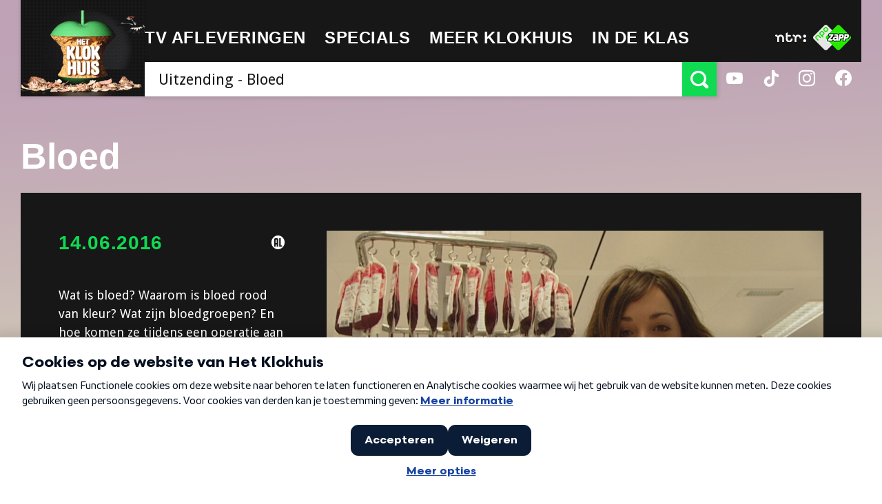

--- FILE ---
content_type: application/javascript
request_url: https://ccm.npo.nl/sites/NTR/hetklokhuis.nl/ccm_v1.1.7-tTb0E.js
body_size: 5814
content:
class Bar{constructor(){}init(a){if(ccm.cookieMessage.html)ccm.cookieMessage.show(a);else{let b=XMLHttpRequest?new XMLHttpRequest:new ActiveXObject("Microsoft.XMLHTTP");b.open("GET",ccmWrapper.config.assetsBaseUrl+"/sites/"+ccmWrapper.config.organisation+"/"+ccmWrapper.config.site+"/ccm-bar-nl.html?version="+ccmWrapper.version+"-"+ccmWrapper.contentId,!0),b.timeout=ccmWrapper.config.XMLHttpRequestTimeout,b.onreadystatechange=function(){if(CcmLog.debug("XHR ready state changed",b),4==b.readyState)if(200==b.status)ccm.cookieMessage.html=b.responseText,ccm.cookieMessage.show(a);else throw CcmLog.error("Received HTTP status code "+b.status+" on requesting CCM lower bar HTML",b),"exit"},b.onerror=function(a){throw CcmLog.error("Error on requesting CCM lower bar HTML",a),"exit"},b.ontimeout=function(a){throw CcmLog.error("Timeout on requesting CCM lower bar HTML",a),"exit"},b.send()}}show(a){"false"===JSON.parse("\"false\"")&&document.head.appendChild(ccmWrapper.createStyle(ccmWrapper.config.assetsBaseUrl+"/fonts/npo/npo-font.css?version=1.1.7"));const b=document.createElement("ccm-notification");b.id="ccm_notification_host",b.tabIndex=-1;let c=b.attachShadow({mode:"open"});c.innerHTML=ccm.cookieMessage.html,c.insertBefore(ccmWrapper.createStyle(ccmWrapper.config.assetsBaseUrl+"/sites/"+ccmWrapper.config.organisation+"/"+ccmWrapper.config.site+"/ccm-bar.css?version="+ccmWrapper.version+"-"+ccmWrapper.contentId),c.firstChild);let d=c.querySelectorAll("#ccm_notification input[type=radio]");d.forEach(function(a){try{if(0===ccm.config.cookieCategories[a.name].displayOption)return;a.value===ccm.categoryCookies[a.name].value&&(a.checked=!0),a.addEventListener("change",ccm.cookieMessage.changeSetting),"true"===a.value&&!1===ccm.config.cookieCategories[a.name].primary&&""!==ccm.categoryCookies[a.name].value?a.closest("li").classList.remove("ccm_hidden_content"):"splitRequestCategoryRequire"in ccmWrapper.config&&ccmWrapper.config.splitRequestCategoryRequire.includes(a.name)&&a.closest("li").classList.remove("ccm_hidden_content")}catch(a){CcmLog.error(a)}});try{a!==void 0&&"skipPreBar"in a&&a.skipPreBar&&ccm.cookieMessage.moreOptions(null,c),ccm.allCategoriesAnswered()||c.querySelector("#ccm_notification #ccm_col_content_footer .ccm_btn--save").classList.add("ccm_btn_disabled");let d=0;Object.keys(ccm.config.cookieCategories).forEach(function(a){ccm.config.cookieCategories[a].displayOption&&ccm.config.cookieCategories[a].request&&d++}),d?(c.querySelector("#ccm_notification #ccm_content_regular_extended .ccm_btn--accept-all").classList.remove("ccm_hidden_content"),c.querySelector("#ccm_notification #ccm_content_regular_extended .ccm_btn--deny-all").classList.remove("ccm_hidden_content"),c.querySelector("#ccm_notification #ccm_content_regular_extended .ccm_btn--more-options").classList.remove("ccm_hidden_content")):c.querySelector("#ccm_notification #ccm_content_regular_extended .ccm_btn--save").classList.remove("ccm_hidden_content"),c.querySelectorAll("#ccm_notification .ccm_toggle_more_information--open").forEach(function(a){a.addEventListener("click",ccm.cookieMessage.moreInformationOpen)}),c.querySelectorAll("#ccm_notification .ccm_toggle_more_information--close").forEach(function(a){a.addEventListener("click",ccm.cookieMessage.moreInformationClose)}),c.querySelectorAll("#ccm_notification .ccm_btn--save").forEach(function(a){a.addEventListener("click",ccm.cookieMessage.giveConsent)}),c.querySelectorAll("#ccm_notification .ccm_btn--accept-all").forEach(function(a){a.addEventListener("click",ccm.cookieMessage.acceptCCM)}),c.querySelectorAll("#ccm_notification .ccm_btn--deny-all").forEach(function(a){a.addEventListener("click",ccm.cookieMessage.declineCCM)});let g=c.querySelector("#ccm_notification .ccm_btn--more-options");g&&g.addEventListener("click",ccm.cookieMessage.moreOptions),c.querySelectorAll("#ccm_notification .ccm_btn--less-options").forEach(function(a){a.addEventListener("click",ccm.cookieMessage.lessOptions)}),c.querySelectorAll("a.ccm_settings_link, a.npo_cc_settings_link").forEach(function(a){a.href=ccmWrapper.config.ccmSettingsBaseUrl+"/sites/"+ccmWrapper.config.organisation+"/"+ccmWrapper.config.site+"/settings.html?version="+encodeURIComponent(ccmWrapper.version+"-"+ccmWrapper.contentId)+"&referrer="+encodeURIComponent(window.location.href),a.addEventListener("click",function(a){ccm.dispatchEvent("CCM_show_settings_page",{target:a.target})})}),b.addEventListener("focus",ccm.cookieMessage.focusCcmNotification);var e=document.createElement("a"),f=document.createTextNode("Naar cookieinstellingen");e.appendChild(f),e.title="Naar cookieinstellingen",e.className="ccm_skip",e.style.position="absolute",e.tabIndex=0,e.style.opacity="0",e.style.width="1px",e.style.height="1px",e.href="#ccm_notification_host",document.body.prepend(e),document.body.appendChild(b),b.setAttribute("tabindex","-1"),ccm.dispatchEvent("CCM_CookieMessage_done")}catch(a){CcmLog.error(a)}ccm.showSettingsLink()}hide(){document.querySelector("ccm-notification").remove(),delete ccm.cookieMessage}acceptCCM(a){ccm.massUpdateOptionalCategories("true"),ccm.dispatchEvent("CCM_consent_accept_all",{target:a.target}),ccm.cookieMessage.giveConsent(a)}declineCCM(a){ccm.massUpdateOptionalCategories("false"),ccm.dispatchEvent("CCM_consent_decline_all",{target:a.target}),ccm.cookieMessage.giveConsent(a)}focusCcmNotification(){document.querySelector("ccm-notification").shadowRoot.querySelector("div#ccm_notification").focus()}changeSetting(a){const b=a.target;let c=document.querySelector("ccm-notification").shadowRoot;ccm.dispatchEvent("CCM_provide_consent_preference",{target:b,category:b.name,old_value:ccm.categoryCookies[b.name].value,new_value:b.value}),ccm.categoryCookies[b.name].value=b.value,ccm.categoryCookies[b.name].store(),ccm.allCategoriesAnswered()?-1!==Array.from(c.querySelector("#ccm_notification #ccm_col_content_footer .ccm_btn--save").classList).indexOf("ccm_btn_disabled")&&c.querySelector("#ccm_notification #ccm_col_content_footer .ccm_btn--save").classList.remove("ccm_btn_disabled"):c.querySelector("#ccm_notification #ccm_col_content_footer .ccm_btn--save").classList.add("ccm_btn_disabled"),ccm.noneCategoriesAnswered()||c.querySelector("#ccm_notification #ccm_col_content_footer .ccm_btn--save").classList.remove("ccm_hidden_content"),ccm.hasAnswered()&&(ccm.consentCookie.value="false",ccm.consentCookie.store(),ccm.dispatchEvent("CCM_consent_revoked_by_consent_preference_change")),b.parentElement.parentElement.querySelector(".ccm_col_content_cookieitem-radiowrap_btns_error").classList.add("ccm_hidden_content")}giveConsent(){if(ccm.giveConsent())!0===ccm.config.refreshOnConsentStore?location.reload():ccm.cookieMessage.hide();else{let a=document.querySelector("ccm-notification").shadowRoot.querySelectorAll("#ccm_notification input[type=radio][value=true]");a.forEach(function(a){try{if(0===ccm.config.cookieCategories[a.name].required)return;""===ccm.categoryCookies[a.name].value&&a.parentElement.parentElement.querySelector(".ccm_col_content_cookieitem-radiowrap_btns_error").classList.remove("ccm_hidden_content")}catch(a){CcmLog.error(a)}})}}updatePreBar(){let a=document.querySelector("ccm-notification").shadowRoot;a.querySelector("#ccm_notification #ccm_content_regular_extended .ccm_btn--accept-all").classList.add("ccm_hidden_content"),a.querySelector("#ccm_notification #ccm_content_regular_extended .ccm_btn--deny-all").classList.add("ccm_hidden_content"),a.querySelector("#ccm_notification #ccm_content_regular_extended .ccm_btn--more-options").classList.add("ccm_hidden_content"),a.querySelector("#ccm_notification #ccm_content_regular_extended .ccm_btn--save").classList.add("ccm_hidden_content");let b=0;Object.keys(ccm.config.cookieCategories).forEach(function(a){ccm.config.cookieCategories[a].displayOption&&ccm.config.cookieCategories[a].request&&b++}),b?(a.querySelector("#ccm_notification #ccm_content_regular_extended .ccm_btn--accept-all").classList.remove("ccm_hidden_content"),a.querySelector("#ccm_notification #ccm_content_regular_extended .ccm_btn--deny-all").classList.remove("ccm_hidden_content"),a.querySelector("#ccm_notification #ccm_content_regular_extended .ccm_btn--more-options").classList.remove("ccm_hidden_content")):a.querySelector("#ccm_notification #ccm_content_regular_extended .ccm_btn--save").classList.remove("ccm_hidden_content")}moreOptions(a=null,b=null){b||(b=document.querySelector("ccm-notification").shadowRoot),b.querySelector("#ccm_notification").classList.remove("ccm_notification--mobile_pre_step"),a?ccm.dispatchEvent("CCM_more_options",{target:a.target}):ccm.dispatchEvent("CCM_more_options",{target:window})}lessOptions(a=null){ccm.cookieMessage.updatePreBar(),document.querySelector("ccm-notification").shadowRoot.querySelector("#ccm_notification.ccm_notifications--mobile_pre_step_available").classList.add("ccm_notification--mobile_pre_step"),a?ccm.dispatchEvent("CCM_less_options",{target:a.target}):ccm.dispatchEvent("CCM_less_options",{target:window})}moreInformationOpen(a=null){document.body.style.overflow="hidden",document.querySelector("ccm-notification").shadowRoot.querySelector("#ccm_notification #ccm_col_more_information").classList.remove("ccm_hidden_content"),a?ccm.dispatchEvent("CCM_show_more_info",{target:a.target}):ccm.dispatchEvent("CCM_show_more_info",{target:window})}moreInformationClose(a=null){document.querySelector("ccm-notification").shadowRoot.querySelector("#ccm_notification #ccm_col_more_information").classList.add("ccm_hidden_content"),document.body.style.overflow="auto",a?ccm.dispatchEvent("CCM_hide_more_info",{target:a.target}):ccm.dispatchEvent("CCM_hide_more_info",{target:window})}hightlightCategory(a){document.querySelector("ccm-notification").shadowRoot.querySelector("#ccm_notification input[type=radio][name="+a+"][value=true]").closest("li").classList.remove("ccm_hidden_content"),document.querySelector("ccm-notification").shadowRoot.querySelector("#ccm_notification input[type=radio][name="+a+"][value=true]").closest("li").classList.add("ccm_col_content_cookieitem-highlighted"),document.querySelector("ccm-notification").shadowRoot.querySelector("#ccm_notification").classList.remove("ccm_notification--mobile_pre_step"),ccm.config.cookieCategories[a].request=1}splitRequestCategory(a){document.querySelector("ccm-notification").shadowRoot.querySelector("#ccm_notification input[type=radio][name="+a+"][value=true]").closest("li").classList.remove("ccm_hidden_content"),document.querySelector("ccm-notification").shadowRoot.querySelector("#ccm_notification").classList.remove("ccm_notification--mobile_pre_step"),ccm.config.cookieCategories[a].request=1}}"undefined"==typeof CcmLog&&(CcmLog=class{static log(a,...b){let c=!0;if("undefined"!=typeof ccmWrapper.config.log.log&&(c=ccmWrapper.config.log.log),c)try{0<b.length?console.log(a,...b):console.log(a)}catch(a){}}static info(a,...b){let c=!0;if("undefined"!=typeof ccmWrapper.config.log.info&&(c=ccmWrapper.config.log.info),c)try{0<b.length?console.info(a,...b):console.info(a)}catch(c){CcmLog.error(c),CcmLog.log(a,...b)}}static debug(a,...b){let c=!0;if("undefined"!=typeof ccmWrapper.config.log.debug&&(c=ccmWrapper.config.log.debug),c)try{0<b.length?console.debug(a,...b):console.debug(a)}catch(c){CcmLog.error(c),CcmLog.log(a,...b)}}static warning(a,...b){let c=!0;if("undefined"!=typeof ccmWrapper.config.log.warning&&(c=ccmWrapper.config.log.warning),c)try{0<b.length?console.warn(a,...b):console.warn(a)}catch(c){CcmLog.error(c),CcmLog.log(a,...b)}}static error(a,...b){let c=!0;if("undefined"!=typeof ccmWrapper.config.log.error&&(c=ccmWrapper.config.log.error),c)try{0<b.length?console.error(a,...b):console.error(a)}catch(c){CcmLog.error(c),CcmLog.log(a,...b)}}}),"undefined"==typeof CcmNPOATAnalytics&&(CcmNPOATAnalytics=class{constructor(){}init(a){if("undefined"!=typeof ATInternet)try{ccm.analytics.level2=ATInternet.Tracker.instances[0].getContext("page").level2,ccm.analytics.tag=new ATInternet.Tracker.Tag,window.addEventListener("CCM_cid_consent_revoked",function(){ccm.analytics.send(!1,"[cid gewijzigde toestemming ingetrokken]")},!1),window.addEventListener("CCM_show_cookie_message",function(){ccm.analytics.send(!1,"[geen toestemming toon cookie bericht]")},!1),window.addEventListener("CCM_show_settings_page",function(a){ccm.analytics.send(a.detail.target,"[pagina met instellingen weergeven")},!1),window.addEventListener("CCM_reopen_cookie_message",function(a){ccm.analytics.send(a.detail.target,"[open cookie bericht opnieuw ]")},!1),window.addEventListener("CCM_reopen_cookie_message_with_highlighting",function(a){a.detail.categories.forEach(function(b){ccm.analytics.send(a.detail.target,"[open cookie bericht opnieuw met markering]","["+b+"]")})},!1),window.addEventListener("CCM_reconsent_stored",function(){Object.entries(ccm.categoryCookies).forEach(function(a){let b=a[0];a=a[1];let c;c="true"==a.value?"geaccepteerd ":"geweigerd",ccm.analytics.send(!1,"[reconsent opgeslagen]","["+b+"]","["+c+"]","[placeholderchange]")})},!1),window.addEventListener("CCM_consent_stored",function(){Object.entries(ccm.categoryCookies).forEach(function(a){let b=a[0];a=a[1];let c;c="true"==a.value?"geaccepteerd":"geweigerd",ccm.analytics.send(!1,"[consent opgeslagen]","["+b+"]","["+c+"]","[change]","[individuele configuratie]")})},!1),window.addEventListener("CCM_show_more_info",function(a){ccm.analytics.send(a.detail.target,"[toon meer info]")},!1),window.addEventListener("CCM_hide_more_info",function(a){ccm.analytics.send(a.detail.target,"[verberg meer info]")},!1),window.addEventListener("CCM_consent_accept_all",function(){ccm.analytics.send(!1,"[consent accepteer allemaal]","","","","[accepteer alles]")},!1),window.addEventListener("CCM_consent_decline_all",function(){ccm.analytics.send(!1,"[consent afwijzen allemaal]")},!1),window.addEventListener("CCM_consent_dismiss",function(){ccm.analytics.send(!1,"[cookie melding gesloten]")},!1),window.addEventListener("CCM_auto_consent",function(){ccm.analytics.send(!1,"[consent automatisch]")},!1),window.addEventListener("CCM_provide_consent_preference",function(a){let b;b="true"==a.detail.new_value?"geaccepteerd":"geweigerd",ccm.analytics.send(a.detail.target,"[consent voorkeur opgeven]","["+a.detail.category+"]","["+b+"]")},!1),window.addEventListener("CCM_consent_revoked_by_consent_preference_change",function(a){ccm.analytics.send(a.detail.target,"[toestemming ingetrokken door toestemming voorkeurwijziging]")},!1),window.addEventListener("CCM_prebar_preferences",function(a){ccm.analytics.send(a.detail.target,"[prebar geeft voorkeuren]")},!1),window.addEventListener("CCM_back_to_prebar",function(a){ccm.analytics.send(a.detail.target,"[terug naar prebar]")},!1)}catch(a){CcmLog.error(a)}else{let b=50;ccm.analytics.ATAnalyticsReadyAttempt||(ccm.analytics.ATAnalyticsReadyAttempt=0),++ccm.analytics.ATAnalyticsReadyAttempt,4<ccm.analytics.ATAnalyticsReadyAttempt&&(b=200),20>ccm.analytics.ATAnalyticsReadyAttempt?(CcmLog.info("AT Analytics is not loaded yet. This was attempt: "+ccm.analytics.ATAnalyticsReadyAttempt+". Setting timeout for the next attempt to: "+b+"ms"),setTimeout(ccm.analytics.init,b,a)):CcmLog.error("AT Analytics was not done loading after "+ccm.analytics.ATAnalyticsReadyAttempt+" attempts. Stop waiting for Analytics.")}}send(a=!1,b="",c="",d="",e="",f=""){try{a||(a=this),ccm.analytics.tag.publisher.send({elem:a,click:{campaignId:encodeURIComponent("[ccm]"),creation:encodeURIComponent(b),variant:encodeURIComponent(c),format:encodeURIComponent(d),generalPlacement:encodeURIComponent("["+ccm.analytics.level2+"]"),detailedPlacement:encodeURIComponent("[CCM "+ccmWrapper.version+"]"),advertiserId:encodeURIComponent(e),url:encodeURIComponent(f)}})}catch(a){CcmLog.error(a)}}}),"undefined"==typeof ccmNotification&&(ccmNotification=class extends HTMLElement{constructor(){super()}}),customElements.get("ccm-notification")||customElements.define("ccm-notification",ccmNotification),"undefined"==typeof CcmCookie&&(CcmCookie=class{constructor(a){this.isSet=!1,this.name=a,this.value=null,this.domain=ccmWrapper.config.cookieDomain,this.path=ccmWrapper.config.cookiePath,this.sameSite="lax",this.expires=new Date,this.expires.setTime(this.expires.getTime()+31536000000),this.read()}read(){var a=document.cookie.match("(^|;) ?"+this.name+"=([^;]*)(;|$)");a&&(this.value=a[2],this.isSet=!0,CcmLog.debug("Loaded cookie: "+this.name,this,document.cookie))}store(){let a=[this.name+"="+this.value,"expires="+this.expires.toUTCString(),"sameSite="+this.sameSite];this.domain&&a.push("domain="+this.domain),this.path&&a.push("path="+this.path),document.cookie=a.join(";"),this.isSet?CcmLog.debug("Stored cookie: "+this.name,this,document.cookie):CcmLog.debug("Created cookie: "+this.name,this,document.cookie),this.isSet=!0}delete(){this.isSet&&(this.value=null,this.expires=new Date(0),this.store(),this.isSet=!1,CcmLog.debug("Deleted cookie: "+this.name,document.cookie))}setExpireTime(a){this.expires=new Date,this.expires.setTime(this.expires.getTime()+3600000*a)}});class CcmCore{constructor(){this.config={log:{log:!1,info:!1,debug:!1,warning:!1,error:!1},organisation:"NTR",site:"hetklokhuis.nl",cookieDomain:"hetklokhuis.nl",cookiePath:"/",cookieCategories:"{\"necessary\":{\"name\":\"Functioneel\",\"defaultConsent\":\"true\",\"required\":1,\"requireConsent\":0,\"displayOption\":0,\"request\":1,\"primary\":true,\"activateClass\":\"npo_cc_necessary\",\"inlineClass\":\"npo_cc_inline_necessary\",\"placeholderClass\":\"npo_cc_placeholder_necessary\"},\"analytics\":{\"name\":\"Analytics\",\"defaultConsent\":\"true\",\"required\":1,\"requireConsent\":0,\"displayOption\":0,\"request\":1,\"primary\":true,\"activateClass\":\"npo_cc_analytics\",\"inlineClass\":\"npo_cc_inline_analytics\",\"placeholderClass\":\"npo_cc_placeholder_analytics\"},\"social\":{\"name\":\"Sociale media\",\"defaultConsent\":null,\"required\":1,\"requireConsent\":0,\"displayOption\":1,\"request\":1,\"primary\":true,\"activateClass\":\"npo_cc_social\",\"inlineClass\":\"npo_cc_inline_social\",\"placeholderClass\":\"npo_cc_placeholder_social\"}}",cookieMessageType:"npo_bar_3",analyticsType:"CcmNPOATAnalytics",ccmConsentCookieName:"cookie_consent_date",ccmCookieIdCookieName:"CCM_ID",refreshOnConsentStore:!0,executed:!1,state:"loaded"},this.config.cookieCategories=JSON.parse(this.config.cookieCategories),this.categoryCookies=[],this.dispatchEvent("CCM_loaded")}preprocess(){ccm.config.state="ready",ccm.dispatchEvent("CCM_ready")}init(a){if(ccm.config.executed)return!1;if(ccm.config.executed=!0,CcmLog.info("Running init()"),a&&(CcmLog.debug("Init contains an overruling config",a),ccm.config=Object.assign(ccm.config,a),CcmLog.debug("New CCM config",ccm.config)),ccm.config.analyticsType&&(CcmLog.info("Loading analytics: "+ccm.config.analyticsType),ccm.loadAnalytics()),ccm.consentCookie=new CcmCookie("Cookie_Consent"),ccm.consentCookie.expires=new Date,ccm.consentCookie.expires.setTime(ccm.consentCookie.expires.getTime()+15552000000),ccm.consentCookie.isSet||(ccm.consentCookie.value="false",ccm.consentCookie.store()),ccm.idCookie=new CcmCookie(ccm.config.ccmCookieIdCookieName),ccm.idCookie.expires=new Date,ccm.idCookie.expires.setTime(ccm.idCookie.expires.getTime()+315360000000),ccm.idCookie.isSet?(CcmLog.info("Checking the cookie ID."),ccm.idCookie.value!==ccmWrapper.cookieId&&(CcmLog.debug("Detected that a new cookie ID.",ccm.idCookie.value,ccmWrapper.cookieId),ccm.hasAnswered()&&(CcmLog.info("Cookie ID has changed, revoking consent."),ccm.dispatchEvent("CCM_cid_consent_revoked"),ccm.consentCookie.value="false",ccm.consentCookie.store()),ccm.idCookie.value=ccmWrapper.cookieId,ccm.idCookie.store())):(ccm.idCookie.value=ccmWrapper.cookieId,ccm.idCookie.store(),ccm.hasAnswered()&&(CcmLog.info("Cookie ID was lost, revoking consent."),ccm.consentCookie.value="false",ccm.consentCookie.store())),Object.keys(ccm.config.cookieCategories).forEach(function(a){ccm.categoryCookies[a]=new CcmCookie("Cookie_Category_"+a.charAt(0).toUpperCase()+a.slice(1)),ccm.categoryCookies[a].expires=new Date,ccm.categoryCookies[a].expires.setTime(ccm.categoryCookies[a].expires.getTime()+315360000000),!ccm.config.cookieCategories[a].primary&&"splitRequestCategoryRequire"in ccmWrapper.config&&ccmWrapper.config.splitRequestCategoryRequire.includes(a)&&(ccm.config.cookieCategories[a].primary=!0,ccm.config.cookieCategories[a].required=!0,ccm.config.cookieCategories[a].request=!0),ccm.categoryCookies[a].isSet?("true"!==ccm.categoryCookies[a].value&&"false"!==ccm.categoryCookies[a].value&&""!==ccm.categoryCookies[a].value&&(CcmLog.warning("Not accepted value found in "+a+" cookie value. Resetting its value!",ccm.categoryCookies[a]),ccm.categoryCookies[a].value=null==ccm.config.cookieCategories[a].defaultConsent?"":ccm.config.cookieCategories[a].defaultConsent,ccm.categoryCookies[a].store()),ccm.hasAnswered()&&ccm.config.cookieCategories[a].required&&""==ccm.categoryCookies[a].value&&(CcmLog.info(a+" is a required cookie category but has no value, revoking the users consent."),ccm.consentCookie.value="false",ccm.consentCookie.store())):(ccm.categoryCookies[a].value=null==ccm.config.cookieCategories[a].defaultConsent?"":ccm.config.cookieCategories[a].defaultConsent,ccm.categoryCookies[a].store(),ccm.hasAnswered()&&ccm.config.cookieCategories[a].required&&(CcmLog.info(a+" is a required cookie category but has no value, revoking the users consent."),ccm.consentCookie.value="false",ccm.consentCookie.store()))}),window.location.hash)switch(CcmLog.info("Possible debug URL detected"),window.location.hash.substring(1)){case"ccm-reset":CcmLog.debug("Resetting cookies"),ccm.reset(),window.location.href.substr(0,window.location.href.indexOf("#"));break;case"ccm-accept-all":CcmLog.debug("Accepting all"),ccm.massUpdateOptionalCategories("true"),ccm.giveConsent();break;case"ccm-decline-all":CcmLog.debug("Declining all"),ccm.massUpdateOptionalCategories("false"),ccm.giveConsent();}if(ccm.debugCookie=new CcmCookie("CCM_DEBUG"),ccm.debugCookie.isSet)switch(CcmLog.info("Debug cookie detected"),ccm.debugCookie.value){case"ccm-reset":CcmLog.debug("Resetting cookies"),ccm.reset(),ccm.debugCookie.delete();break;case"ccm-accept-all":CcmLog.debug("Accepting all"),ccm.massUpdateOptionalCategories("true"),ccm.giveConsent();break;case"ccm-decline-all":CcmLog.debug("Declining all"),ccm.massUpdateOptionalCategories("false"),ccm.giveConsent();}("false"===ccm.consentCookie.value||""===ccm.consentCookie.value)&&(setTimeout(ccm.showCookieMessage,2000),ccm.dispatchEvent("CCM_show_cookie_message")),ccm.evaluateDom(),window.addEventListener("CCM_page_updated",ccm.activateLinks),ccm.config.state="done",ccm.dispatchEvent("CCM_done")}evaluateDom(){CcmLog.info("Evaluating DOM contents"),ccm.activateLinks(),Object.entries(ccm.categoryCookies).forEach(function(a){let b=a[0];a=a[1];ccm.config.cookieCategories[b].requireConsent&&!ccm.hasAnswered()||"false"===a.value||""===a.value||(ccm.removePlaceholders(ccm.config.cookieCategories[b].placeholderClass),ccm.runScripts(ccm.config.cookieCategories[b].activateClass),ccm.runScripts(ccm.config.cookieCategories[b].inlineClass),ccm.runIframes(ccm.config.cookieCategories[b].activateClass),ccm.runImg(ccm.config.cookieCategories[b].activateClass),ccm.runEmbed(ccm.config.cookieCategories[b].activateClass),ccm.runObject(ccm.config.cookieCategories[b].activateClass))})}activateLinks(){ccm.showSettingsLink(),ccm.showCookieMessageLink(),ccm.showCookieInformationLink(),ccm.showHightlightedCategoryLink(),ccm.showSplitRequestCategoryLink()}reset(){ccmWrapper.WrapperCacheCookie instanceof CcmCookie&&ccmWrapper.WrapperCacheCookie.delete(),ccm.consentCookie instanceof CcmCookie||(ccm.consentCookie=new CcmCookie("Cookie_Consent")),ccm.consentCookie.isSet&&ccm.consentCookie.delete(),ccm.idCookie instanceof CcmCookie||(ccm.idCookie=new CcmCookie(ccm.config.ccmCookieIdCookieName)),ccm.idCookie.isSet&&ccm.idCookie.delete(),Object.keys(ccm.config.cookieCategories).forEach(function(a){ccm.categoryCookies[a]instanceof CcmCookie||(ccm.categoryCookies[a]=new CcmCookie("Cookie_Category_"+a.charAt(0).toUpperCase()+a.slice(1))),ccm.categoryCookies[a].isSet&&ccm.categoryCookies[a].delete()})}getCategoryConsent(a){return"object"==typeof ccm.categoryCookies[a]?ccm.config.cookieCategories[a].requireConsent&&!ccm.hasAnswered()?null:!("true"!==ccm.categoryCookies[a].value):void 0}hasAnswered(){return!("false"==ccm.consentCookie.value||""==ccm.consentCookie.value)}getPermissions(){let a={};return Object.entries(ccm.categoryCookies).forEach(function(b){let c=b[0];b=b[1],ccm.config.cookieCategories[c].requireConsent&&!ccm.hasAnswered()?a[c]=null:"true"===b.value?a[c]=!0:"false"===b.value?a[c]=!1:""===b.value&&(a[c]=null)}),a}get_permissions(){let a=[];return Object.entries(ccm.categoryCookies).forEach(function(b){let c=b[0];b=b[1],ccm.config.cookieCategories[c].requireConsent&&!ccm.hasAnswered()||"true"===b.value&&a.push(c)}),a}has_banner(){return!!ccm.cookieMessage}on_consent(a,b){ccm.getCategoryConsent(a)&&(ccm.is_function(b)?b():(b=function(){},b()))}on_no_consent(a,b){ccm.getCategoryConsent(a)||(ccm.is_function(b)?b():(b=function(){},b()))}isDone(){return!("done"!==ccm.config.state)}is_function(a){return a&&"[object Function]"=={}.toString.call(a)}loadAnalytics(a){if(ccm.analytics)return CcmLog.debug("Cant load analytics. Analytic class is already loaded."),!1;switch(ccm.config.analyticsType){case"CcmNPOATAnalytics":ccm.analytics=new CcmNPOATAnalytics,ccm.analytics.init(a);break;default:}}showCookieMessage(a){return ccm.cookieMessage?(CcmLog.debug("Cant show Cookie Message. Cookie Message is already loaded."),!1):void(ccm.cookieMessage=new Bar,ccm.cookieMessage.init(a))}showSettingsLink(){const a=document.querySelectorAll("a.ccm_settings_link, a.npo_cc_settings_link");a.forEach(function(a){a.href=ccmWrapper.config.ccmSettingsBaseUrl+"/sites/"+ccmWrapper.config.organisation+"/"+ccmWrapper.config.site+"/settings.html?version="+encodeURIComponent(ccmWrapper.version+"-"+ccmWrapper.contentId)+"&referrer="+encodeURIComponent(window.location.href),a.addEventListener("click",function(a){ccm.dispatchEvent("CCM_show_settings_page",{target:a.target})})})}showCookieMessageLink(){const a=document.querySelectorAll("button.ccm_message_link, a.ccm_message_link");a.forEach(function(a){a instanceof HTMLAnchorElement&&(a.href="#"),a.addEventListener("click",function(a){return a.preventDefault(),ccm.showCookieMessage(),ccm.dispatchEvent("CCM_reopen_cookie_message",{target:a.target}),!1})})}showCookieInformationLink(){const a=document.querySelectorAll("button.ccm_information_link, a.ccm_information_link");a.forEach(function(a){a instanceof HTMLAnchorElement&&(a.href="#"),a.addEventListener("click",function(a){return a.preventDefault(),ccm.cookieMessage?ccm.cookieMessage.moreInformationOpen(a):(window.addEventListener("CCM_CookieMessage_done",function(){ccm.cookieMessage.moreInformationOpen(a)},!1),ccm.showCookieMessage()),ccm.dispatchEvent("CCM_reopen_cookie_message_with_information_page",{target:a.target}),!1})})}showHightlightedCategoryLink(){const a=document.querySelectorAll("button.ccm_message_highlight_link, a.ccm_message_highlight_link");a.forEach(function(a){a instanceof HTMLAnchorElement&&(a.href="#"),a.addEventListener("click",function(a){return a.preventDefault(),ccm.cookieMessage?a.target.dataset.ccmCategories.split(",").forEach(function(b){"object"==typeof ccm.categoryCookies[b]?ccm.cookieMessage.hightlightCategory(b):CcmLog.warning("Category "+b+" does not exist!",a.target)}):(window.addEventListener("CCM_CookieMessage_done",function(){a.target.dataset.ccmCategories.split(",").forEach(function(b){"object"==typeof ccm.categoryCookies[b]?ccm.cookieMessage.hightlightCategory(b):CcmLog.warning("Category "+b+" does not exist!",a.target)})},!1),ccm.showCookieMessage({skipPreBar:!0})),ccm.dispatchEvent("CCM_reopen_cookie_message_with_highlighting",{target:a.target,categories:a.target.dataset.ccmCategories.split(",")}),!1})})}showSplitRequestCategoryLink(){const a=document.querySelectorAll("button.ccm_message_split_request_link, a.ccm_message_split_request_link");a.forEach(function(a){a instanceof HTMLAnchorElement&&(a.href="#"),a.addEventListener("click",function(a){return a.preventDefault(),ccm.cookieMessage?a.target.dataset.ccmCategories.split(",").forEach(function(b){"object"==typeof ccm.categoryCookies[b]?ccm.cookieMessage.splitRequestCategory(b):CcmLog.warning("Category "+b+" does not exist!",a.target)}):(window.addEventListener("CCM_CookieMessage_done",function(){a.target.dataset.ccmCategories.split(",").forEach(function(b){"object"==typeof ccm.categoryCookies[b]?ccm.cookieMessage.splitRequestCategory(b):CcmLog.warning("Category "+b+" does not exist!",a.target)})},!1),ccm.showCookieMessage({skipPreBar:!0})),ccm.dispatchEvent("CCM_reopen_cookie_message_with_split_request",{target:a.target,categories:a.target.dataset.ccmCategories.split(",")}),!1})})}removePlaceholders(a){let b=document.querySelectorAll("."+a);b.forEach(function(a){a.parentNode.removeChild(a)})}runScripts(a){let b=document.querySelectorAll("script[type=\"text/plain\"]."+a);b.forEach(function(a){let b=document.createElement("script");b.type="text/javascript",a.getAttribute("data-src")&&(b.src=a.getAttribute("data-src")),b.text=a.textContent,document.head.appendChild(b),a.parentNode.removeChild(a)})}runIframes(a){let b=document.querySelectorAll("iframe."+a);b.forEach(function(a){a.src=a.getAttribute("data-src")})}runImg(a){let b=document.querySelectorAll("img."+a);b.forEach(function(a){a.src=a.getAttribute("data-src")})}runEmbed(a){let b=document.querySelectorAll("embed."+a);b.forEach(function(a){a.src=a.getAttribute("data-src")})}runObject(a){let b=document.querySelectorAll("object."+a);b.forEach(function(a){a.data=a.getAttribute("data-src")})}noneCategoriesAnswered(){let a=!0;try{return Object.entries(ccm.categoryCookies).forEach(function(b){let c=b[0];if(b=b[1],null===ccm.config.cookieCategories[c].defaultConsent&&""!==b.value)throw a=!1,"BreakException"}),a}catch(b){if("BreakException"===b)return a;CcmLog.error(b)}}allCategoriesAnswered(){let a=!0;try{return Object.entries(ccm.categoryCookies).forEach(function(b){let c=b[0];if(b=b[1],ccm.config.cookieCategories[c].required&&""===b.value)throw a=!1,"BreakException"}),a}catch(b){if("BreakException"===b)return a;CcmLog.error(b)}}massUpdateOptionalCategories(a){return Object.entries(ccm.config.cookieCategories).forEach(function(b){if(null==b[1].defaultConsent){let c=b[0];ccm.categoryCookies[c].value=a,ccm.categoryCookies[c].store()}}),!0}giveConsent(){if(ccm.allCategoriesAnswered()){let a=new Date;return ccm.hasAnswered()?ccm.dispatchEvent("CCM_reconsent_stored"):ccm.dispatchEvent("CCM_consent_stored"),CcmLog.debug(a),ccm.consentCookie.value=a.toString(),CcmLog.debug(a),ccm.consentCookie.store(),!0}return!1}dispatchEvent(a,b=null){try{let c;"function"==typeof window.CustomEvent?b?c=new CustomEvent(a,{detail:b}):c=new Event(a):b?(c=document.createEvent("CustomEvent"),c.initCustomEvent(a,!1,!0,b)):(c=document.createEvent("HTMLEvents"),c.initEvent(a,!1,!0)),window.dispatchEvent(c)}catch(a){CcmLog.error(a)}}}var ccm;ccm=new CcmCore,CcmLog.debug("CCM config",ccm.config),ccm.preprocess();